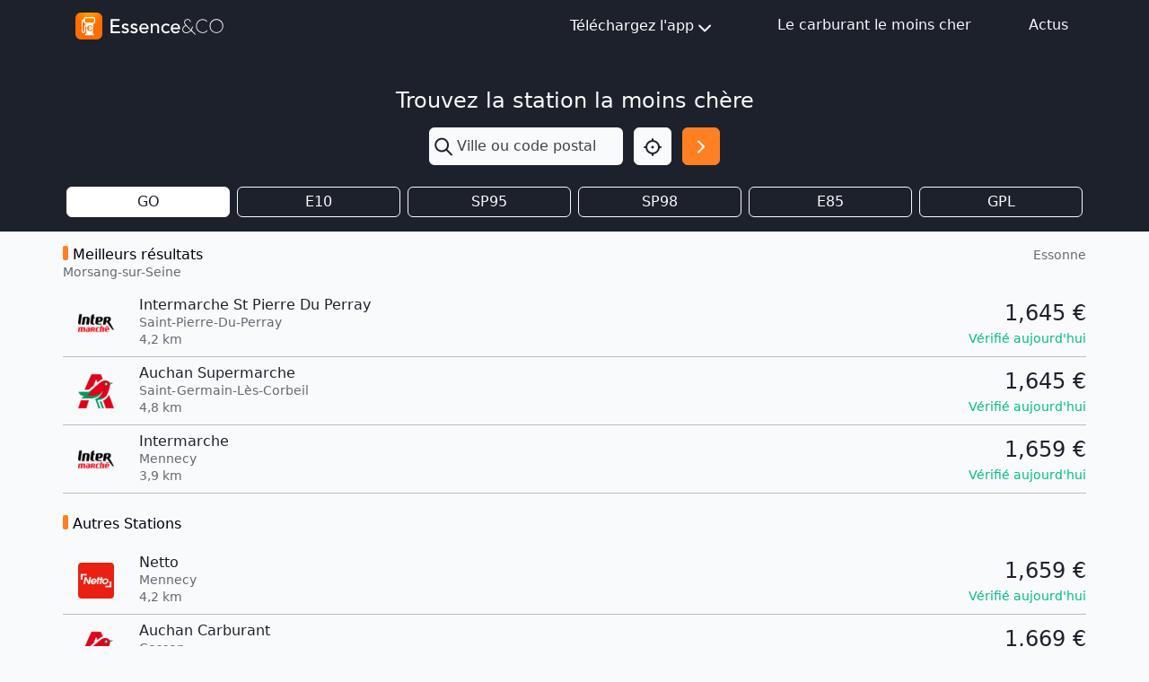

--- FILE ---
content_type: text/html; charset=utf-8
request_url: https://www.google.com/recaptcha/api2/aframe
body_size: 265
content:
<!DOCTYPE HTML><html><head><meta http-equiv="content-type" content="text/html; charset=UTF-8"></head><body><script nonce="L0q_i2ciiHPwzCR0h32P_g">/** Anti-fraud and anti-abuse applications only. See google.com/recaptcha */ try{var clients={'sodar':'https://pagead2.googlesyndication.com/pagead/sodar?'};window.addEventListener("message",function(a){try{if(a.source===window.parent){var b=JSON.parse(a.data);var c=clients[b['id']];if(c){var d=document.createElement('img');d.src=c+b['params']+'&rc='+(localStorage.getItem("rc::a")?sessionStorage.getItem("rc::b"):"");window.document.body.appendChild(d);sessionStorage.setItem("rc::e",parseInt(sessionStorage.getItem("rc::e")||0)+1);localStorage.setItem("rc::h",'1769902016399');}}}catch(b){}});window.parent.postMessage("_grecaptcha_ready", "*");}catch(b){}</script></body></html>